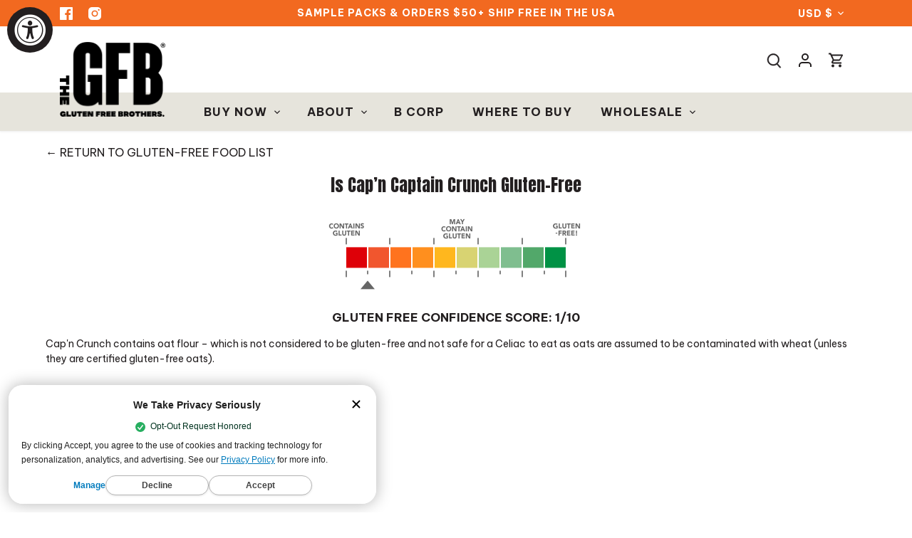

--- FILE ---
content_type: text/html; charset=utf-8
request_url: https://theglutenfreebar.com/tools/bundle-subscriptions/shop-info
body_size: -473
content:

{
      "currencyCode": "USD",
      "marketCountryCode": "US",
      "marketCurrencyCode": "USD",
      "moneyFormat": "\u003cspan hidewlm\u003e${{amount}}\u003c\/span\u003e",
      "moneyFormatWithCurrency": "\u003cspan hidewlm\u003e${{amount}} USD\u003c\/span\u003e"
    }
    

--- FILE ---
content_type: text/css
request_url: https://theglutenfreebar.com/cdn/shop/t/87/assets/general.css?v=96445981190353874561698300978
body_size: -654
content:
@import url(https://fonts.googleapis.com/css2?family=Anton&display=swap);@import url(https://fonts.googleapis.com/css2?family=Anton&family=Be+Vietnam+Pro:ital,wght@0,400;0,500;0,600;0,700;0,800;1,400&display=swap);html{--c-black:#000;--c-orange:#f26920;--c-white:#fff;--c-purple-brown:#231f20;--c-brownish-grey:#6e6d6d;--c-pale:#e6e4dc;--c-tomato:#e85a33;--font-size:16px;--t-title-font-family:'Anton',sans-serif;--t-text-font-family:'Be Vietnam Pro',sans-serif}